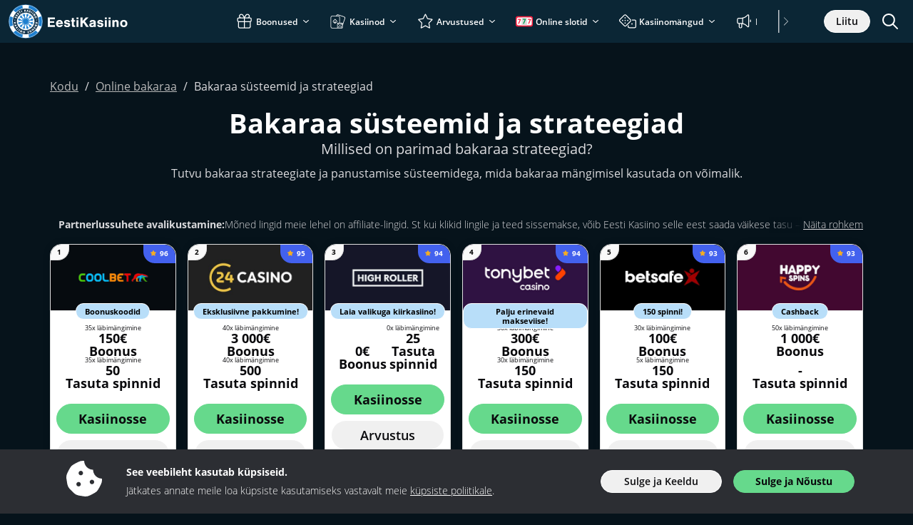

--- FILE ---
content_type: text/javascript
request_url: https://www.eestikasiino.com/wp-content/themes/sunrise2/dist/js/block-extra/simplevideoitem.min.js?ver=1769093478
body_size: 1904
content:
(()=>{function e(){var n,r,o="function"==typeof Symbol?Symbol:{},i=o.iterator||"@@iterator",a=o.toStringTag||"@@toStringTag";function c(e,o,i,a){var c=o&&o.prototype instanceof l?o:l,s=Object.create(c.prototype);return t(s,"_invoke",function(e,t,o){var i,a,c,l=0,s=o||[],d=!1,f={p:0,n:0,v:n,a:p,f:p.bind(n,4),d:function(e,t){return i=e,a=0,c=n,f.n=t,u}};function p(e,t){for(a=e,c=t,r=0;!d&&l&&!o&&r<s.length;r++){var o,i=s[r],p=f.p,v=i[2];e>3?(o=v===t)&&(c=i[(a=i[4])?5:(a=3,3)],i[4]=i[5]=n):i[0]<=p&&((o=e<2&&p<i[1])?(a=0,f.v=t,f.n=i[1]):p<v&&(o=e<3||i[0]>t||t>v)&&(i[4]=e,i[5]=t,f.n=v,a=0))}if(o||e>1)return u;throw d=!0,t}return function(o,s,v){if(l>1)throw TypeError("Generator is already running");for(d&&1===s&&p(s,v),a=s,c=v;(r=a<2?n:c)||!d;){i||(a?a<3?(a>1&&(f.n=-1),p(a,c)):f.n=c:f.v=c);try{if(l=2,i){if(a||(o="next"),r=i[o]){if(!(r=r.call(i,c)))throw TypeError("iterator result is not an object");if(!r.done)return r;c=r.value,a<2&&(a=0)}else 1===a&&(r=i.return)&&r.call(i),a<2&&(c=TypeError("The iterator does not provide a '"+o+"' method"),a=1);i=n}else if((r=(d=f.n<0)?c:e.call(t,f))!==u)break}catch(e){i=n,a=1,c=e}finally{l=1}}return{value:r,done:d}}}(e,i,a),!0),s}var u={};function l(){}function s(){}function d(){}r=Object.getPrototypeOf;var f=[][i]?r(r([][i]())):(t(r={},i,function(){return this}),r),p=d.prototype=l.prototype=Object.create(f);function v(e){return Object.setPrototypeOf?Object.setPrototypeOf(e,d):(e.__proto__=d,t(e,a,"GeneratorFunction")),e.prototype=Object.create(p),e}return s.prototype=d,t(p,"constructor",d),t(d,"constructor",s),s.displayName="GeneratorFunction",t(d,a,"GeneratorFunction"),t(p),t(p,a,"Generator"),t(p,i,function(){return this}),t(p,"toString",function(){return"[object Generator]"}),(e=function(){return{w:c,m:v}})()}function t(e,n,r,o){var i=Object.defineProperty;try{i({},"",{})}catch(e){i=0}t=function(e,n,r,o){function a(n,r){t(e,n,function(e){return this._invoke(n,r,e)})}n?i?i(e,n,{value:r,enumerable:!o,configurable:!o,writable:!o}):e[n]=r:(a("next",0),a("throw",1),a("return",2))},t(e,n,r,o)}function n(e,t,n,r,o,i,a){try{var c=e[i](a),u=c.value}catch(e){return void n(e)}c.done?t(u):Promise.resolve(u).then(r,o)}function r(e){return function(){var t=this,r=arguments;return new Promise(function(o,i){var a=e.apply(t,r);function c(e){n(a,o,i,c,u,"next",e)}function u(e){n(a,o,i,c,u,"throw",e)}c(void 0)})}}!function(){var t=[],n=[],o=!1,i=[],a=!1,c=new AbortController;function u(){for(var e=0;e<t.length;e++){var n=t[e],r=n.getBoundingClientRect(),o=.7*n.offsetHeight;(r.bottom<o||r.top>window.innerHeight-o)&&s(n)}}function l(){if(0!==n.length)for(var e=0;e<n.length;e++){var t=n[e].querySelector("iframe");t&&s(t)}}function s(e){var t,n=(t=e.src).includes("vimeo")?"vimeo":t.includes("youtube")?"youtube":t.includes("twitch")?"twitch":"";"twitch"===n?(document.getElementById(e.parentElement.getAttribute("data-glc-container-id")).removeAttribute("playing"),e.remove()):"vimeo"===n?e.contentWindow.postMessage('{"method":"pause"}',"*"):e.contentWindow.postMessage('{"event":"command","func":"pauseVideo","args":""}',"*")}function d(){!a&&i.length>0&&(a=!0,i.shift()())}document.addEventListener("DOMContentLoaded",function(){document.querySelector(".latest-streams");t=document.querySelectorAll(".glb-simple-video-item iframe"),n=document.querySelectorAll(".glb-simple-video-item"),document.addEventListener("glc_videoAjaxDataLoaded",function(e){t=document.querySelectorAll(".glb-simple-video-item iframe"),n=document.querySelectorAll(".glb-simple-video-item"),window.thumbnailsClickListeners()}),window.thumbnailsClickListeners(),o||(glc.performance.addScrollListener(document,u,{throttle:250,passive:!0}),o=!0);!function(){for(var e=document.querySelectorAll(".youtube-shorts-extras"),t=0;t<e.length;t++)e[t].addEventListener("click",function(e){e.stopPropagation()})}()}),window.thumbnailsClickListeners=function(){for(var t=document.getElementsByClassName("glb-simple-video-item"),n=glc.ajax_url,o=function(){var o=t[u];if(o.hasAttribute("data-listener-attached"))return 1;o.setAttribute("data-listener-attached","true");var s=new window.GlcSpinner(o,{css:"border-radius: .5rem;"});o.addEventListener("click",function(){s.show(),l();var t=JSON.parse(this.getAttribute("data-glc-video-json")),o=this.querySelector(".video-iframe-wrapper");this.setAttribute("playing","");var u={action:"glc_video_play",method:"play_video",json:JSON.stringify(t)};a&&(c.abort(),c=new AbortController,i=[],a=!1),i.push(r(e().m(function t(){var r;return e().w(function(e){for(;;)switch(e.p=e.n){case 0:return e.p=0,c=new AbortController,e.n=1,fetch(n,{method:"POST",headers:{"Content-Type":"application/x-www-form-urlencoded"},body:new URLSearchParams(u),signal:c.signal}).then(function(e){if(!e.ok)throw"aborted"===e.type?new Error("Fetch operation was aborted."):new Error("Network response was not ok");return e.text()}).then(function(e){try{return JSON.parse(e)}catch(t){return e}}).then(function(e){o&&(o.innerHTML=e,document.dispatchEvent(new Event("glc_videoAjaxDataLoaded")))});case 1:e.n=4;break;case 2:if(e.p=2,"AbortError"!==(r=e.v).name){e.n=3;break}e.n=4;break;case 3:throw r;case 4:return e.p=4,s.hide(),a=!1,d(),e.f(4);case 5:return e.a(2)}},t,null,[[0,2,4,5]])}))),d()})},u=0;u<t.length;u++)o()}}()})();

--- FILE ---
content_type: image/svg+xml
request_url: https://img.eestikasiino.com/svg/dist/logos/eestikasiino.com.svg
body_size: 6397
content:
<?xml version="1.0" encoding="UTF-8"?><svg xmlns="http://www.w3.org/2000/svg" viewBox="0 0 225 50"><path d="M64.94,22.07h-6.94v2.6h6.06v2.36h-6.06v3.26h7.06v2.56h-10.06v-13.34h9.94v2.56Z" style="fill:#fff;"/><path d="M69.36,28.85c.18,1.32.96,2.04,2.18,2.04.76,0,1.3-.26,1.68-.86h2.88c-.54,1.88-2.34,3.08-4.64,3.08-2.98,0-4.96-2.04-4.96-5.08s2.02-5.1,4.94-5.1c2.04,0,3.58,1.02,4.3,2.84.34.84.48,1.74.48,3.08h-6.86ZM73.3,26.85c-.12-1.14-.78-1.76-1.88-1.76s-1.82.62-2.04,1.76h3.92Z" style="fill:#fff;"/><path d="M83.56,26.09c-.12-.72-.7-1.1-1.64-1.1-.82,0-1.36.32-1.36.8,0,.36.28.54,1.18.74l1.78.38c1.18.24,1.78.5,2.2.94.46.44.72,1.16.72,1.94,0,2.04-1.66,3.32-4.34,3.32s-4.34-1.26-4.5-3.4h2.66c.16.92.76,1.34,1.9,1.34.9,0,1.48-.36,1.48-.94,0-.46-.32-.7-1.08-.88l-1.76-.4c-2.12-.46-2.94-1.24-2.94-2.78,0-1.94,1.54-3.12,4.12-3.12s3.98,1.12,4.24,3.16h-2.66Z" style="fill:#fff;"/><path d="M93.36,25.31h-1.74v3.76c0,1.52.06,1.64.72,1.64h1.02v2.14h-1.74c-1.24,0-1.86-.18-2.28-.64-.44-.48-.56-1-.56-2.5v-4.4h-1.36v-2h1.36v-3.06h2.84v3.06h1.74v2Z" style="fill:#fff;"/><path d="M98.12,21.85h-2.84v-2.34h2.84v2.34ZM98.12,32.86h-2.84v-9.66h2.84v9.66Z" style="fill:#fff;"/><path d="M112.6,32.86h-3.6l-4.04-6.04-1.24,1.26v4.78h-2.94v-13.34h2.94v4.92l4.5-4.92h3.94l-5.2,5.26,5.64,8.08Z" style="fill:#fff;"/><path d="M113.64,26.23c.18-2.22,1.56-3.3,4.28-3.3,1.46,0,2.58.34,3.34,1,.7.62.96,1.4.96,2.82v4.44c0,1.04.04,1.18.36,1.66h-2.9c-.12-.34-.12-.4-.22-.76-.94.78-1.62,1.02-2.76,1.02-2.14,0-3.56-1.2-3.56-3.02s1.14-2.76,3.84-3.2l1.54-.26c.64-.1.86-.26.86-.66,0-.54-.56-.88-1.48-.88-1.04,0-1.6.36-1.72,1.14h-2.54ZM119.46,28.25c-.3.12-.56.2-1.04.3l-1.02.22c-1.02.24-1.46.58-1.46,1.16,0,.64.54,1.02,1.44,1.02s1.62-.4,2.08-1.22v-1.48Z" style="fill:#fff;"/><path d="M130.1,26.09c-.12-.72-.7-1.1-1.64-1.1-.82,0-1.36.32-1.36.8,0,.36.28.54,1.18.74l1.78.38c1.18.24,1.78.5,2.2.94.46.44.72,1.16.72,1.94,0,2.04-1.66,3.32-4.34,3.32s-4.34-1.26-4.5-3.4h2.66c.16.92.76,1.34,1.9,1.34.9,0,1.48-.36,1.48-.94,0-.46-.32-.7-1.08-.88l-1.76-.4c-2.12-.46-2.94-1.24-2.94-2.78,0-1.94,1.54-3.12,4.12-3.12s3.98,1.12,4.24,3.16h-2.66Z" style="fill:#fff;"/><path d="M137.74,21.85h-2.84v-2.34h2.84v2.34ZM137.74,32.86h-2.84v-9.66h2.84v9.66Z" style="fill:#fff;"/><path d="M143.08,21.85h-2.84v-2.34h2.84v2.34ZM143.08,32.86h-2.84v-9.66h2.84v9.66Z" style="fill:#fff;"/><path d="M148.34,23.19v.94c1.04-.96,1.64-1.22,2.64-1.22,2.1,0,3.38,1.4,3.38,3.68v6.26h-2.84v-5.26c0-.98-.06-1.36-.3-1.72s-.66-.56-1.16-.56-.92.18-1.22.52c-.32.36-.42.76-.42,1.6v5.42h-2.84v-9.66h2.76Z" style="fill:#fff;"/><path d="M166.64,28.09c0,2.92-2.16,5.02-5.14,5.02s-5.12-2.1-5.12-5.1,2.12-5.08,5.12-5.08,5.14,2.08,5.14,5.16ZM159.24,28.01c0,1.82.82,2.84,2.28,2.84s2.26-1.02,2.26-2.78c0-1.86-.8-2.88-2.28-2.88s-2.26,1.02-2.26,2.82Z" style="fill:#fff;"/><circle cx="24" cy="25" r="24" style="fill:#1c5785;"/><circle cx="24" cy="25" r="23.37" style="fill:#fff;"/><path d="M19.33,47.26c-4.42-.92-8.53-3.2-11.66-6.44h0c-.21-.22-.42-.44-.61-.67h0s-.5.38-.5.38h0c3.31,3.73,7.82,6.35,12.7,7.35l.09-.62h0ZM2.38,17.9l-.59-.24c-1.57,4.72-1.57,9.96,0,14.68l.59-.24c-1.52-4.61-1.52-9.59,0-14.2ZM40.94,40.15h0s0,0,0,0c-3.2,3.6-7.57,6.11-12.28,7.11,0,.01.09.61.09.62,4.88-1,9.4-3.62,12.7-7.35l-.5-.39ZM40.72,8.67c-3.22-3.32-7.45-5.64-11.98-6.57,0,0-.09.62-.09.62,4.75.99,9.06,3.49,12.29,7.11l.5-.4c-.23-.27-.48-.52-.72-.77ZM47.35,24.03c-.09-2.17-.47-4.32-1.15-6.38l-.59.24c1.52,4.61,1.52,9.59,0,14.2l.59.24c.87-2.66,1.28-5.5,1.15-8.3ZM19.25,2.1c-4.88,1-9.39,3.62-12.7,7.34l.5.4c3.22-3.6,7.54-6.13,12.29-7.12l-.09-.61Z" style="fill:#6cace0;"/><path d="M40.93,9.84c-.15.11-2.4,1.88-3.18,2.49-2.58-2.82-5.98-4.77-9.66-5.58.15-.98.55-3.91.56-4.02,4.75,1,9.06,3.49,12.28,7.11ZM19.34,2.72c-4.75,1-9.06,3.51-12.28,7.12h0s3.18,2.49,3.18,2.49h0c2.53-2.75,5.87-4.74,9.66-5.58l-.56-4.03ZM45.6,17.9l-3.76,1.53c1.13,3.53,1.12,7.63,0,11.13l3.75,1.53c1.52-4.61,1.52-9.58,0-14.19ZM10.24,37.67h0l-3.17,2.49h0c.2.22.41.44.62.66h0c3.13,3.25,7.25,5.53,11.66,6.45,0,0,.56-4.02.56-4.02-3.78-.84-7.13-2.83-9.66-5.58ZM6.13,19.43s-3.74-1.53-3.75-1.53c-1.52,4.61-1.52,9.59,0,14.2,0,0,3.75-1.51,3.75-1.51-1.12-3.49-1.13-7.67,0-11.16ZM40.93,40.16l-3.2-2.48c-2.53,2.75-5.87,4.73-9.65,5.57,0,0,.56,4.02.56,4.03,2.98-.63,5.78-1.85,8.27-3.56.13-.09.28-.19.41-.29,1.32-.94,2.52-2.05,3.62-3.26h0ZM33.25,26.83s1.13-.39,1.3-1.25c-2.99.93-5.07.69-7.76.03.96.07,2.42.04,3.53-.62-1-.63-2.29-.7-3.22-.66,2.55-.6,4.59-.78,7.48.07-.12-.75-1.25-1.28-1.25-1.28,0,0,1.46-.31,1.93-1.15-.84-.46-2.3-.02-2.3-.02,0,0,.79-.9.5-1.75-2.08,2.27-3.99,3.12-6.58,3.87.86-.43,2.03-1.17,2.63-2.25-1.21-.02-2.41.59-3.21,1.12,1.94-1.83,3.63-3.03,6.58-3.74-.47-.59-1.72-.48-1.72-.48,0,0,1.11-.99,1.1-1.96-.96.02-2.01,1.13-2.01,1.13,0,0,.23-1.18-.44-1.76-.66,2.97-1.87,4.64-3.69,6.56.52-.8,1.11-1.99,1.09-3.17-1.12.6-1.87,1.79-2.28,2.66.77-2.61,1.62-4.51,3.85-6.63-.71-.27-1.73.45-1.73.45,0,0,.46-1.41-.03-2.25-.82.5-1.17,1.98-1.17,1.98,0,0-.39-1.13-1.25-1.3.9,2.88.71,4.92.1,7.48.04-.93-.04-2.23-.65-3.23-.65,1.09-.7,2.52-.62,3.49-.65-2.67-.87-4.76,0-7.74-.75.12-1.28,1.25-1.28,1.25,0,0-.31-1.46-1.15-1.93-.46.84-.02,2.3-.02,2.3,0,0-.9-.79-1.75-.5,2.22,2.03,3.07,3.9,3.81,6.4-.44-.84-1.15-1.87-2.15-2.43-.02,1.27.65,2.52,1.19,3.32-1.9-1.99-3.14-3.69-3.87-6.71-.59.47-.48,1.72-.48,1.72,0,0-.99-1.11-1.96-1.1.02.96,1.13,2.01,1.13,2.01,0,0-1.18-.23-1.76.44,2.92.65,4.6,1.84,6.51,3.66-.8-.51-1.94-1.06-3.09-1.04.6,1.08,1.76,1.82,2.63,2.25-2.62-.77-4.52-1.63-6.65-3.86-.27.71.45,1.73.45,1.73,0,0-1.41-.46-2.25.03.5.82,1.98,1.17,1.98,1.17,0,0-1.13.39-1.3,1.25,2.91-.92,4.97-.7,7.57-.07-.95-.05-2.26.03-3.27.62,1.02.62,2.35.69,3.31.62-2.61.62-4.67.83-7.61-.04.12.75,1.25,1.28,1.25,1.28,0,0-1.46.31-1.93,1.15.84.46,2.3.02,2.3.02,0,0-.79.9-.5,1.75,2.09-2.28,4-3.12,6.62-3.88-.86.43-2.01,1.17-2.6,2.23,1.14.02,2.28-.53,3.08-1.03-1.91,1.84-3.58,3.03-6.52,3.73.47.59,1.72.48,1.72.48,0,0-1.11.99-1.1,1.96.96-.02,2-1.13,2-1.13,0,0-.23,1.17.44,1.75.68-3.06,1.94-4.75,3.87-6.74-.54.8-1.22,2.06-1.19,3.32.98-.54,1.67-1.54,2.12-2.36-.75,2.47-1.62,4.32-3.78,6.37.71.27,1.73-.45,1.73-.45,0,0-.47,1.41.03,2.25.82-.5,1.17-1.98,1.17-1.98,0,0,.39,1.13,1.25,1.3-.93-3.02-.69-5.12,0-7.85-.08.96-.05,2.45.62,3.57.57-.93.67-2.14.65-3.07.58,2.49.74,4.52-.1,7.35.75-.12,1.28-1.25,1.28-1.25,0,0,.31,1.46,1.15,1.93.46-.84.02-2.3.02-2.3,0,0,.9.79,1.75.5-2.34-2.15-3.16-4.1-3.94-6.82.41.87,1.18,2.18,2.34,2.8.02-1.1-.49-2.18-.98-2.99,1.74,1.87,2.89,3.54,3.58,6.4.59-.47.48-1.72.48-1.72,0,0,.99,1.11,1.96,1.1-.02-.96-1.13-2.01-1.13-2.01,0,0,1.18.23,1.76-.44-3.07-.68-4.76-1.95-6.77-3.91.79.55,2.1,1.29,3.43,1.25-.54-.98-1.56-1.69-2.39-2.13,2.46.75,4.3,1.62,6.34,3.77.27-.71-.45-1.73-.45-1.73,0,0,1.41.47,2.25-.03-.51-.8-1.99-1.15-1.99-1.15Z" style="fill:#1d7fcf;"/><path d="M10.08,30.4c-.06.01-.11.02-.17.02l-.41.06.15.39.34-.22s.09-.07.14-.1l.15-.1.16-.11-.19.03-.18.02Z" style="fill:#14364f;"/><path d="M37.33,19.08c0,.09.01.18.05.26.07.17.22.29.39.35.09.02.18.03.26.03.1,0,.2-.03.29-.07.09-.04.17-.09.23-.15.06-.06.12-.13.15-.21.07-.16.07-.35,0-.51-.04-.08-.09-.16-.15-.22-.06-.06-.13-.1-.21-.13-.08-.03-.17-.04-.26-.03-.1,0-.19.03-.28.07h0c-.09.04-.18.09-.25.16-.07.06-.12.13-.16.21-.04.08-.06.16-.06.25Z" style="fill:#14364f;"/><path d="M22.01,39.52c-.08-.05-.16-.08-.25-.09-.09-.02-.18-.02-.26,0-.08.02-.16.06-.22.11-.07.06-.12.12-.17.2-.05.09-.08.18-.1.27-.02.1-.02.19,0,.29.01.09.05.17.09.25.04.07.1.13.17.18.07.05.16.08.25.1.18.03.36-.02.5-.13.07-.06.12-.13.17-.21.05-.09.08-.18.09-.28.02-.09.02-.19,0-.28-.01-.08-.04-.16-.09-.22-.05-.07-.11-.13-.18-.18Z" style="fill:#14364f;"/><path d="M39.24,26.63c-.19-.04-.39,0-.55.11-.14.11-.22.27-.24.45l-.02.18,1.41.19.02-.18c.04-.18,0-.36-.11-.5-.13-.14-.32-.23-.51-.24Z" style="fill:#14364f;"/><path d="M23.99,6.9C14,6.9,5.9,15,5.9,24.99s8.1,18.09,18.09,18.09,18.1-8.1,18.1-18.09S33.99,6.9,23.99,6.9ZM39.57,22.66l.1.77c.03.12-.04.25-.16.28-.03,0-.05,0-.08,0l-.19.02c-.12.03-.25-.04-.28-.16,0-.02,0-.04,0-.06l-.1-.76c-.03-.12.04-.25.16-.28.02,0,.04,0,.06,0l.19-.02c.12-.04.26.02.3.14,0,.03.01.05.01.08ZM38.58,17.63c.18.07.34.18.47.31.3.31.47.71.49,1.14,0,.19-.03.38-.1.56-.07.18-.18.33-.31.47-.14.13-.3.24-.48.31-.18.08-.38.13-.58.13-.39.01-.76-.13-1.04-.41-.15-.15-.27-.33-.35-.52-.09-.2-.13-.41-.14-.62-.01-.39.14-.76.42-1.03.15-.13.32-.24.5-.31.18-.08.37-.12.57-.12.19,0,.37.03.55.1ZM36.64,14.1s.03.03.04.05l.23.31s.07.11.08.17c0,.06,0,.12-.03.18l-.45.93c-.02.06-.05.12-.08.17l-.09.17c-.03.06-.07.12-.1.17.04-.05.09-.09.14-.13l.14-.12s.08-.07.13-.1l.65-.52c.09-.09.24-.09.33,0,.01.01.03.03.04.05l.19.25c.09.09.09.24,0,.33-.01.01-.03.03-.05.04l-1.87,1.43c-.09.09-.24.09-.33,0-.01-.01-.03-.03-.04-.05l-.23-.31s-.07-.11-.08-.17c0-.06,0-.12.03-.18l.44-.93c.02-.05.05-.11.08-.17.03-.06.06-.12.09-.17.03-.05.06-.12.1-.17-.05.04-.1.08-.14.13l-.12.12-.12.1-.65.51c-.09.09-.23.09-.32,0-.02-.02-.03-.03-.04-.05l-.2-.25c-.09-.09-.09-.24,0-.33.01-.01.03-.03.05-.04l1.85-1.43c.09-.09.24-.09.33,0ZM34.87,12.4s.03.03.05.04l.24.21c.11.07.14.21.07.31-.01.02-.03.04-.04.05l-1.56,1.76c-.07.11-.22.13-.32.06-.02-.01-.03-.02-.04-.04l-.24-.21c-.11-.07-.14-.21-.08-.31.01-.02.03-.04.05-.05l1.56-1.76c.07-.11.22-.14.32-.06ZM31.22,13.07s.02-.04.04-.06l1.27-1.98c.06-.12.2-.16.31-.11.02,0,.03.02.05.03l.27.17c.12.05.17.19.11.31,0,.02-.02.04-.03.05l-1.27,1.97c-.05.11-.19.17-.3.12-.02,0-.04-.02-.05-.03l-.27-.17c-.12-.05-.17-.18-.12-.3ZM28.6,11.38l.22-.14c.05-.04.12-.06.19-.05.07.02.12.06.17.12.02.02.04.04.06.07l.08.09.1.09s.09.06.14.08c.05.03.11.04.17.03.03,0,.06-.03.07-.07.02-.05,0-.11-.03-.15-.05-.06-.11-.12-.17-.18-.07-.07-.15-.14-.22-.22-.08-.08-.15-.17-.21-.26-.06-.1-.09-.2-.11-.31-.02-.13,0-.27.06-.39.05-.12.12-.22.21-.31.09-.08.2-.14.31-.18.12-.04.25-.05.38-.04.14,0,.28.04.41.1.08.03.15.07.22.11.07.04.13.08.19.13.05.04.1.09.15.13.04.04.07.08.1.12.04.06.06.13.05.2-.02.07-.05.12-.11.17l-.19.17s-.07.05-.11.07c-.03,0-.06,0-.09,0-.03,0-.06-.02-.08-.04-.03-.02-.05-.05-.07-.07l-.15-.16c-.05-.05-.12-.1-.19-.12-.05-.03-.11-.04-.17-.03-.04,0-.07.03-.08.07-.02.06,0,.12.03.16.05.06.11.12.17.18l.23.22c.08.08.15.17.21.26.06.1.1.2.12.31.01.13,0,.27-.06.39-.04.12-.11.22-.2.31-.09.09-.2.15-.31.19-.12.05-.25.07-.38.07-.15,0-.3-.04-.44-.1-.09-.04-.18-.08-.26-.13-.08-.05-.15-.1-.22-.16-.06-.05-.12-.11-.17-.17-.04-.05-.07-.11-.09-.17-.03-.05-.05-.11-.05-.17,0-.06.04-.12.13-.18ZM25.24,10.96l1.13-2.18c.05-.12.18-.18.31-.16l.43.07c.13.02.24.12.25.26l.37,2.45c.02.07,0,.15-.05.21-.05.04-.12.06-.19.04l-.31-.06c-.14-.02-.24-.13-.26-.26v-.29l-.8-.14-.11.26c-.05.13-.18.2-.31.17l-.31-.06c-.08,0-.14-.05-.18-.11-.03-.07-.02-.15.02-.22ZM22.17,8.49s.04,0,.06,0l.31-.02c.12-.02.25.06.27.18,0,.02,0,.04,0,.06l.04.8h.22l.38-.89c.05-.12.18-.21.31-.21l.33-.02c.08-.01.16.02.21.08.04.07.04.15,0,.22l-.53,1.09.68,1.13c.07.08.06.2-.02.27-.04.03-.09.05-.14.04l-.37.02c-.13,0-.25-.06-.31-.17l-.5-.87h-.22l.05.83c.02.12-.06.25-.18.27-.02,0-.04,0-.06,0h-.31c-.12.03-.25-.05-.27-.18,0-.02,0-.04,0-.06l-.12-2.31c-.02-.12.06-.25.18-.27ZM17.6,9.7s.04-.02.06-.02l.31-.12c.11-.06.25-.03.31.08.01.02.02.04.03.06l.88,2.18c.06.11.03.25-.08.31-.02.01-.04.02-.06.02l-.3.12c-.11.06-.25.03-.32-.08-.01-.02-.02-.04-.02-.06l-.9-2.18c-.06-.11-.02-.25.09-.31ZM14.2,11.61s.04-.03.06-.04l1.65-1.05c.09-.08.24-.07.32.02.02.02.03.04.04.06l.11.17c.08.09.07.23-.02.32-.02.02-.04.03-.06.04l-.47.31,1.02,1.59c.08.1.07.24-.03.32-.02.01-.04.03-.05.03l-.27.17c-.09.08-.23.07-.32-.02-.02-.02-.03-.04-.04-.06l-1.02-1.61-.47.31c-.09.08-.24.07-.32-.02-.02-.02-.03-.04-.04-.06l-.11-.17c-.08-.09-.07-.24.02-.32ZM12.08,13.52c.07-.13.15-.24.26-.34.06-.06.12-.11.18-.16.06-.05.12-.09.19-.12.06-.03.12-.06.18-.08.05-.02.1-.04.15-.05.07-.02.14,0,.2.03.05.04.09.1.11.16l.08.24s.02.08.02.13c0,.03-.01.06-.03.09-.02.03-.05.05-.07.06l-.1.04-.21.08c-.07.03-.13.07-.18.13-.04.04-.08.09-.09.15,0,.04,0,.07.03.1.04.04.1.05.16.03.08-.02.16-.05.23-.08l.29-.13c.1-.04.2-.08.31-.09.11-.02.23,0,.34.02.13.04.24.11.33.21.09.09.15.2.2.31.05.11.07.23.06.35,0,.13-.03.26-.09.37-.07.14-.16.26-.27.37-.07.07-.14.13-.22.19-.08.05-.16.1-.23.14-.07.04-.15.07-.22.09-.06.01-.11.02-.17.03-.06,0-.12,0-.17-.02-.06-.02-.09-.09-.12-.2l-.05-.26c-.02-.07,0-.14.03-.19.05-.05.11-.09.18-.11.03-.01.06-.02.09-.03l.12-.04s.08-.03.12-.06c.05-.03.09-.06.12-.1.05-.04.08-.09.09-.14,0-.04,0-.07-.03-.1-.04-.04-.1-.05-.15-.02-.08.02-.16.05-.23.08l-.29.12c-.11.04-.22.07-.33.08-.11.01-.23,0-.34-.03-.13-.04-.25-.1-.34-.2-.09-.09-.16-.19-.21-.31-.04-.12-.06-.24-.05-.36.02-.13.06-.26.12-.37ZM9.78,16.46s.02-.04.04-.05l.74-1.11c.05-.11.19-.16.3-.11.02,0,.04.02.06.04l.17.11c.12.05.17.18.12.3-.01.03-.03.05-.05.07l-.42.62.29.19.31-.45c.05-.12.19-.17.31-.11.02,0,.04.02.06.04l.17.11c.11.06.16.19.11.31,0,.02-.02.04-.04.05l-.31.45.31.2.44-.67c.05-.12.19-.16.31-.11.02,0,.04.02.05.04l.17.11c.11.06.16.19.11.31,0,.02-.02.04-.04.05l-.76,1.15c-.05.12-.19.16-.31.11-.02,0-.04-.02-.05-.04l-1.97-1.29c-.11-.06-.16-.19-.11-.31ZM8.34,19.51s.01-.04.03-.06l.5-1.25c.03-.12.16-.2.28-.17.02,0,.04.01.06.02l.19.07c.12.03.2.15.17.28,0,.02-.01.04-.02.06l-.28.7.31.13.21-.47c.03-.12.15-.2.28-.17.02,0,.04.01.06.02l.18.07c.12.03.2.16.17.28,0,.02-.01.04-.02.06l-.2.5.34.13.31-.74c.03-.13.15-.2.28-.18.02,0,.03,0,.05.02l.18.07c.12.03.2.16.17.28,0,.02-.01.04-.02.06l-.51,1.28c-.03.12-.15.2-.27.17-.02,0-.04-.01-.06-.03l-2.18-.88c-.12-.03-.2-.15-.17-.28ZM9.29,22.68s0,.04,0,.06l-.1.76c0,.13-.1.23-.23.23-.02,0-.04,0-.06,0l-.19-.02c-.13,0-.23-.1-.24-.23,0-.02,0-.04,0-.06l.1-.77c0-.13.1-.23.23-.23.02,0,.04,0,.06,0l.19.02c.13,0,.23.11.23.24ZM7.77,28.38c-.06-.02-.1-.09-.12-.19l-.07-.32c-.02-.13.04-.26.15-.33l.84-.54-.03-.22-.83.1c-.12.03-.25-.04-.28-.16,0-.02,0-.04,0-.06l-.04-.31c-.03-.12.04-.25.16-.28.02,0,.04,0,.06,0l2.33-.31c.12-.03.25.04.28.16,0,.02,0,.04,0,.06l.04.31c.03.12-.04.25-.16.28-.02,0-.04,0-.06,0l-.79.1.03.22.93.31c.12.04.21.15.23.28l.04.31c.02.08,0,.16-.06.21-.07.04-.16.04-.22,0l-1.12-.43-1.08.76c-.06.05-.14.07-.22.05ZM8.96,32.22s-.06-.07-.07-.12l-.12-.31c-.06-.13-.02-.28.1-.35l.23-.15-.29-.75-.28.05c-.14.03-.27-.06-.31-.19l-.12-.31c-.04-.07-.04-.15,0-.22.04-.06.12-.1.2-.09l2.49-.11c.14-.02.27.07.31.2l.16.41c.06.12.02.27-.09.35l-1.92,1.58c-.07.09-.2.1-.28.03ZM11.82,33.59c.02.09.05.2.07.31.02.11.03.22.03.33,0,.11-.03.21-.08.31-.06.12-.15.22-.26.29-.1.07-.21.12-.33.14-.12.02-.24.02-.36,0-.13-.03-.25-.08-.35-.16-.12-.09-.23-.2-.31-.33-.05-.08-.1-.16-.14-.25-.04-.08-.07-.17-.1-.26-.02-.08-.04-.15-.05-.23,0-.06,0-.12,0-.18,0-.06.02-.12.05-.17.06-.06.14-.09.21-.07h.26c.07,0,.14.02.18.07.05.09.08.18.08.28,0,.04,0,.08,0,.12,0,.05.02.09.03.14.02.05.04.1.07.14.05.07.09.11.12.12.03.02.07.02.1,0,.04-.03.06-.09.05-.14,0-.08-.02-.17-.04-.25-.02-.09-.05-.2-.07-.31-.02-.11-.03-.22-.02-.34,0-.11.04-.23.08-.33.06-.12.16-.22.27-.29.11-.08.23-.13.36-.15.12-.02.25-.02.36.02.12.04.24.1.34.17.11.09.21.19.29.31.05.07.09.14.12.21.04.07.06.14.09.21.02.06.04.13.05.2,0,.06.02.11.02.16,0,.07-.02.14-.07.19-.05.05-.11.07-.18.08l-.25.03s-.09,0-.13,0c-.03,0-.06-.02-.08-.05-.02-.02-.04-.05-.04-.08-.01-.03-.02-.07-.02-.1,0-.08-.03-.15-.04-.22-.02-.07-.05-.14-.09-.21-.03-.05-.07-.09-.13-.12-.03-.02-.07-.02-.1,0-.05.03-.07.09-.06.15,0,.08.02.16.04.24ZM12.43,37.01s-.03-.03-.05-.05l-.22-.23c-.1-.08-.12-.22-.04-.32.01-.02.03-.03.04-.04l1.65-1.65c.08-.1.23-.12.33-.04.02.01.03.03.04.04l.22.23c.1.08.12.22.05.32-.01.02-.03.03-.05.05l-1.66,1.66c-.08.1-.22.12-.32.05ZM14.71,38.58c-.06.11-.2.15-.31.1-.02-.01-.04-.02-.05-.04l-.26-.18c-.11-.06-.16-.2-.1-.31.01-.02.02-.04.04-.05l1.39-1.9c.06-.11.2-.15.31-.1.02.01.04.03.06.04l.26.19c.11.06.15.2.1.31-.01.02-.02.04-.04.05l-1.38,1.89ZM19.4,38.34s-.02.04-.03.06l-.97,2.14c-.04.12-.16.19-.29.15-.02,0-.04-.02-.06-.03l-.35-.16c-.06-.02-.11-.06-.15-.11-.04-.05-.06-.11-.06-.17l-.06-1.03v-.38c0-.07,0-.13,0-.2l-.06.18-.06.16c-.02.06-.04.11-.06.15l-.35.76c-.03.12-.16.19-.28.16-.02,0-.04-.02-.06-.03l-.29-.13c-.12-.04-.19-.16-.16-.29,0-.02.02-.04.03-.06l.97-2.13c.04-.12.16-.19.29-.15.02,0,.04.02.06.03l.35.16c.06.02.11.06.15.11.03.05.05.11.06.17l.05,1.03c0,.06,0,.13,0,.19v.39c.02-.06.04-.12.06-.18.02-.06.04-.1.06-.16s.04-.11.06-.15l.35-.76c.03-.12.16-.19.28-.16.02,0,.04.02.06.03l.29.13c.12.03.19.16.16.28ZM23.13,40.36c-.03.2-.1.39-.2.56-.2.33-.52.56-.89.65-.21.04-.42.04-.62,0-.21-.03-.41-.1-.59-.21-.16-.1-.31-.23-.42-.39-.11-.15-.19-.33-.23-.52-.04-.19-.05-.39-.02-.59.03-.19.09-.38.2-.55.1-.16.22-.3.37-.41.16-.11.33-.19.52-.23.21-.04.42-.04.62,0,.21.03.41.1.59.21.17.1.31.23.42.38.11.15.19.32.23.51.04.19.05.39.02.58ZM11.69,24.99c0-6.8,5.51-12.31,12.31-12.31h0c6.8,0,12.3,5.51,12.3,12.31s-5.51,12.31-12.31,12.31-12.31-5.51-12.31-12.31ZM28.41,40.68c-.03.12-.08.24-.16.34-.07.1-.17.18-.27.24-.11.06-.22.11-.34.14-.13.03-.26.03-.38.02-.13-.01-.25-.05-.36-.11-.11-.05-.21-.13-.29-.23-.07-.1-.12-.22-.13-.35-.03-.07-.03-.16,0-.23.04-.06.1-.11.18-.12l.31-.07s.08,0,.12,0c.03,0,.06.01.08.03.02.02.04.04.05.07,0,.03.03.06.04.09.02.05.05.09.09.12.04.03.09.04.14.02.05,0,.08-.04.1-.08.02-.05.02-.11,0-.16l-.27-1.19-.52.12c-.12.05-.25,0-.3-.13,0-.02-.01-.05-.02-.07l-.04-.19c-.05-.12,0-.25.13-.3.02,0,.05-.01.07-.02l1.08-.25c.12-.05.25.01.3.13,0,.02.01.04.01.06l.37,1.65c.03.14.03.29,0,.43ZM32.08,39.41c-.05.14-.14.27-.24.38-.12.13-.26.23-.42.31-.15.08-.32.13-.49.15-.15.02-.31,0-.45-.04-.14-.04-.27-.11-.38-.21-.12-.1-.21-.23-.28-.36l-.66-1.39c-.07-.1-.05-.25.06-.32.02-.01.04-.02.06-.03l.29-.14c.1-.07.25-.05.32.06.01.02.02.04.03.06l.68,1.37c.04.09.12.16.21.19.1.02.21,0,.3-.05.09-.04.17-.11.22-.2.04-.09.03-.2-.02-.29l-.69-1.38c-.07-.11-.04-.25.07-.32.02-.01.03-.02.05-.03l.29-.14c.11-.07.25-.04.32.06.01.02.02.03.03.05l.68,1.38c.07.14.11.29.12.44.01.15-.01.29-.07.43ZM35.76,37s-.03.03-.05.04l-.24.21c-.08.1-.23.11-.32.03-.02-.01-.03-.03-.04-.05l-.52-.62-.62.55.52.6c.1.08.11.23.02.32-.01.02-.03.03-.05.04l-.24.21c-.08.1-.23.11-.33.02-.02-.01-.03-.03-.04-.05l-1.53-1.76c-.1-.08-.1-.23-.02-.33.01-.02.03-.03.05-.04l.24-.21c.08-.09.23-.11.32-.02.02.01.03.03.04.05l.55.62.62-.55-.55-.62c-.09-.08-.11-.23-.02-.32.01-.02.03-.03.05-.04l.24-.21c.08-.1.23-.11.32-.03.02.01.03.03.04.05l1.53,1.78c.09.08.11.23.02.32ZM38.08,34.15s-.02.04-.04.05l-.81,1.12c-.06.11-.2.16-.31.1-.02-.01-.04-.02-.05-.04l-1.89-1.38c-.11-.06-.15-.2-.09-.31.01-.02.02-.04.04-.05l.78-1.08c.06-.11.2-.15.31-.09.02,0,.03.02.05.04l.16.12c.11.06.16.19.1.31-.01.02-.02.04-.04.06l-.44.62.28.2.31-.44c.06-.11.2-.16.31-.1.02.01.04.02.05.04l.16.12c.11.06.15.2.09.31-.01.02-.02.04-.04.05l-.31.44.31.22.44-.65c.06-.11.2-.16.32-.1.02,0,.03.02.05.03l.16.12c.11.06.15.2.09.31ZM39.91,30.45s-.01.04-.02.06l-.15.35s-.06.09-.1.12c-.05.04-.11.06-.17.07l-1.03.09c-.06,0-.12.02-.19.02h-.39l.18.06.16.05.15.05.77.31c.12.03.2.16.17.28,0,.02-.01.04-.02.06l-.12.29c-.03.12-.15.2-.28.17-.02,0-.04-.01-.06-.02l-2.18-.87c-.12-.03-.2-.16-.17-.28,0-.02.01-.04.03-.06l.14-.35c.02-.06.06-.11.11-.16.05-.04.11-.06.17-.07l1.03-.09c.06,0,.13,0,.19,0h.39l-.18-.06-.17-.05-.15-.06-.77-.31c-.12-.03-.2-.16-.16-.28,0-.02.01-.04.02-.06l.12-.29c.03-.13.16-.2.28-.17.02,0,.04.01.06.02l2.18.89c.12.03.2.16.16.29ZM40.48,28.2c0,.13-.1.23-.22.23-.02,0-.05,0-.07,0l-2.32-.3c-.13,0-.23-.1-.23-.23,0-.02,0-.04,0-.07l.11-.78c.02-.21.08-.41.18-.6.16-.33.46-.58.82-.67.2-.05.42-.06.62-.02.2.02.4.09.58.18.16.09.29.2.4.35.11.15.18.32.22.5.04.21.05.42.02.62l-.1.78Z" style="fill:#14364f;"/><path d="M26.8,9.96v-.54l-.07.18s-.04.11-.07.16l-.07.16-.16.38.38.07-.02-.41Z" style="fill:#14364f;"/></svg>